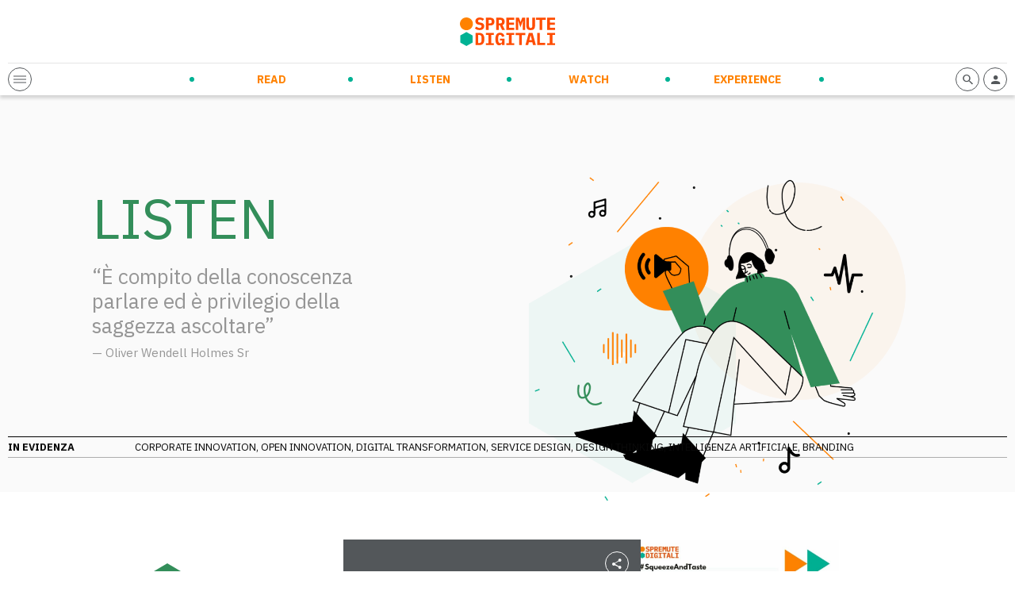

--- FILE ---
content_type: text/html; charset=UTF-8
request_url: https://spremutedigitali.com/listen/
body_size: 14313
content:
<!doctype html>
<html class="no-js" lang="it-IT">

<head>
	<meta charset="utf-8">
	<!-- Force IE to use the latest rendering engine available -->
	<meta http-equiv="X-UA-Compatible" content="IE=edge">
	<!-- Mobile Meta -->
	<meta name="viewport" content="width=device-width, initial-scale=1.0">

	<meta class="foundation-mq" name="foundation class" content="CSS">
	<meta name="theme-color" content="#FF4C00">

	<meta name='robots' content='index, follow, max-image-preview:large, max-snippet:-1, max-video-preview:-1' />

<!-- Google Tag Manager for WordPress by gtm4wp.com -->
<script data-cfasync="false" data-pagespeed-no-defer>
	var gtm4wp_datalayer_name = "dataLayer";
	var dataLayer = dataLayer || [];
</script>
<!-- End Google Tag Manager for WordPress by gtm4wp.com -->
	<!-- This site is optimized with the Yoast SEO plugin v21.5 - https://yoast.com/wordpress/plugins/seo/ -->
	<title>Spremute Digitali - Listen | Spremute Digitali</title>
	<meta name="description" content="Listen: la sezione di Spremute Digitali dove puoi ascoltare Daily Orange Squeeze podcast giornalieri, e succose Audiospremute. Buon ascolto." />
	<link rel="canonical" href="https://spremutedigitali.com/listen/" />
	<meta property="og:locale" content="it_IT" />
	<meta property="og:type" content="article" />
	<meta property="og:title" content="Spremute Digitali - Listen | Spremute Digitali" />
	<meta property="og:description" content="Listen: la sezione di Spremute Digitali dove puoi ascoltare Daily Orange Squeeze podcast giornalieri, e succose Audiospremute. Buon ascolto." />
	<meta property="og:url" content="https://spremutedigitali.com/listen/" />
	<meta property="og:site_name" content="Spremute Digitali" />
	<meta property="article:publisher" content="https://www.facebook.com/Spremutedigitali" />
	<meta property="article:modified_time" content="2021-12-09T15:45:30+00:00" />
	<meta property="og:image" content="https://spremutedigitali.com/wp-content/uploads/2021/04/2020_spremute-digitali_marchioversione-estesa_C.png" />
	<meta property="og:image:width" content="1147" />
	<meta property="og:image:height" content="352" />
	<meta property="og:image:type" content="image/png" />
	<meta name="twitter:card" content="summary_large_image" />
	<meta name="twitter:site" content="@spremute" />
	<script type="application/ld+json" class="yoast-schema-graph">{"@context":"https://schema.org","@graph":[{"@type":"WebPage","@id":"https://spremutedigitali.com/listen/","url":"https://spremutedigitali.com/listen/","name":"Spremute Digitali - Listen | Spremute Digitali","isPartOf":{"@id":"https://spremutedigitali.com/#website"},"datePublished":"2021-02-16T13:59:19+00:00","dateModified":"2021-12-09T15:45:30+00:00","description":"Listen: la sezione di Spremute Digitali dove puoi ascoltare Daily Orange Squeeze podcast giornalieri, e succose Audiospremute. Buon ascolto.","breadcrumb":{"@id":"https://spremutedigitali.com/listen/#breadcrumb"},"inLanguage":"it-IT","potentialAction":[{"@type":"ReadAction","target":["https://spremutedigitali.com/listen/"]}]},{"@type":"BreadcrumbList","@id":"https://spremutedigitali.com/listen/#breadcrumb","itemListElement":[{"@type":"ListItem","position":1,"name":"Home","item":"https://spremutedigitali.com/"},{"@type":"ListItem","position":2,"name":"Listen"}]},{"@type":"WebSite","@id":"https://spremutedigitali.com/#website","url":"https://spremutedigitali.com/","name":"Spremute Digitali","description":"Innovare per crescere","publisher":{"@id":"https://spremutedigitali.com/#organization"},"potentialAction":[{"@type":"SearchAction","target":{"@type":"EntryPoint","urlTemplate":"https://spremutedigitali.com/?s={search_term_string}"},"query-input":"required name=search_term_string"}],"inLanguage":"it-IT"},{"@type":"Organization","@id":"https://spremutedigitali.com/#organization","name":"Spremute Digitali","url":"https://spremutedigitali.com/","logo":{"@type":"ImageObject","inLanguage":"it-IT","@id":"https://spremutedigitali.com/#/schema/logo/image/","url":"https://spremutedigitali.com/wp-content/uploads/2021/04/2020_spremute-digitali_marchioversione-estesa_C.png","contentUrl":"https://spremutedigitali.com/wp-content/uploads/2021/04/2020_spremute-digitali_marchioversione-estesa_C.png","width":1147,"height":352,"caption":"Spremute Digitali"},"image":{"@id":"https://spremutedigitali.com/#/schema/logo/image/"},"sameAs":["https://www.facebook.com/Spremutedigitali","https://twitter.com/spremute","https://www.linkedin.com/company/spremute-digitali/"]}]}</script>
	<!-- / Yoast SEO plugin. -->


<link rel='dns-prefetch' href='//cdn.jsdelivr.net' />
<link rel='dns-prefetch' href='//cdnjs.cloudflare.com' />
<style id='wp-block-library-theme-inline-css' type='text/css'>
.wp-block-audio figcaption{color:#555;font-size:13px;text-align:center}.is-dark-theme .wp-block-audio figcaption{color:hsla(0,0%,100%,.65)}.wp-block-audio{margin:0 0 1em}.wp-block-code{border:1px solid #ccc;border-radius:4px;font-family:Menlo,Consolas,monaco,monospace;padding:.8em 1em}.wp-block-embed figcaption{color:#555;font-size:13px;text-align:center}.is-dark-theme .wp-block-embed figcaption{color:hsla(0,0%,100%,.65)}.wp-block-embed{margin:0 0 1em}.blocks-gallery-caption{color:#555;font-size:13px;text-align:center}.is-dark-theme .blocks-gallery-caption{color:hsla(0,0%,100%,.65)}.wp-block-image figcaption{color:#555;font-size:13px;text-align:center}.is-dark-theme .wp-block-image figcaption{color:hsla(0,0%,100%,.65)}.wp-block-image{margin:0 0 1em}.wp-block-pullquote{border-bottom:4px solid;border-top:4px solid;color:currentColor;margin-bottom:1.75em}.wp-block-pullquote cite,.wp-block-pullquote footer,.wp-block-pullquote__citation{color:currentColor;font-size:.8125em;font-style:normal;text-transform:uppercase}.wp-block-quote{border-left:.25em solid;margin:0 0 1.75em;padding-left:1em}.wp-block-quote cite,.wp-block-quote footer{color:currentColor;font-size:.8125em;font-style:normal;position:relative}.wp-block-quote.has-text-align-right{border-left:none;border-right:.25em solid;padding-left:0;padding-right:1em}.wp-block-quote.has-text-align-center{border:none;padding-left:0}.wp-block-quote.is-large,.wp-block-quote.is-style-large,.wp-block-quote.is-style-plain{border:none}.wp-block-search .wp-block-search__label{font-weight:700}.wp-block-search__button{border:1px solid #ccc;padding:.375em .625em}:where(.wp-block-group.has-background){padding:1.25em 2.375em}.wp-block-separator.has-css-opacity{opacity:.4}.wp-block-separator{border:none;border-bottom:2px solid;margin-left:auto;margin-right:auto}.wp-block-separator.has-alpha-channel-opacity{opacity:1}.wp-block-separator:not(.is-style-wide):not(.is-style-dots){width:100px}.wp-block-separator.has-background:not(.is-style-dots){border-bottom:none;height:1px}.wp-block-separator.has-background:not(.is-style-wide):not(.is-style-dots){height:2px}.wp-block-table{margin:0 0 1em}.wp-block-table td,.wp-block-table th{word-break:normal}.wp-block-table figcaption{color:#555;font-size:13px;text-align:center}.is-dark-theme .wp-block-table figcaption{color:hsla(0,0%,100%,.65)}.wp-block-video figcaption{color:#555;font-size:13px;text-align:center}.is-dark-theme .wp-block-video figcaption{color:hsla(0,0%,100%,.65)}.wp-block-video{margin:0 0 1em}.wp-block-template-part.has-background{margin-bottom:0;margin-top:0;padding:1.25em 2.375em}
</style>
<style id='global-styles-inline-css' type='text/css'>
body{--wp--preset--gradient--vivid-cyan-blue-to-vivid-purple: linear-gradient(135deg,rgba(6,147,227,1) 0%,rgb(155,81,224) 100%);--wp--preset--gradient--light-green-cyan-to-vivid-green-cyan: linear-gradient(135deg,rgb(122,220,180) 0%,rgb(0,208,130) 100%);--wp--preset--gradient--luminous-vivid-amber-to-luminous-vivid-orange: linear-gradient(135deg,rgba(252,185,0,1) 0%,rgba(255,105,0,1) 100%);--wp--preset--gradient--luminous-vivid-orange-to-vivid-red: linear-gradient(135deg,rgba(255,105,0,1) 0%,rgb(207,46,46) 100%);--wp--preset--gradient--very-light-gray-to-cyan-bluish-gray: linear-gradient(135deg,rgb(238,238,238) 0%,rgb(169,184,195) 100%);--wp--preset--gradient--cool-to-warm-spectrum: linear-gradient(135deg,rgb(74,234,220) 0%,rgb(151,120,209) 20%,rgb(207,42,186) 40%,rgb(238,44,130) 60%,rgb(251,105,98) 80%,rgb(254,248,76) 100%);--wp--preset--gradient--blush-light-purple: linear-gradient(135deg,rgb(255,206,236) 0%,rgb(152,150,240) 100%);--wp--preset--gradient--blush-bordeaux: linear-gradient(135deg,rgb(254,205,165) 0%,rgb(254,45,45) 50%,rgb(107,0,62) 100%);--wp--preset--gradient--luminous-dusk: linear-gradient(135deg,rgb(255,203,112) 0%,rgb(199,81,192) 50%,rgb(65,88,208) 100%);--wp--preset--gradient--pale-ocean: linear-gradient(135deg,rgb(255,245,203) 0%,rgb(182,227,212) 50%,rgb(51,167,181) 100%);--wp--preset--gradient--electric-grass: linear-gradient(135deg,rgb(202,248,128) 0%,rgb(113,206,126) 100%);--wp--preset--gradient--midnight: linear-gradient(135deg,rgb(2,3,129) 0%,rgb(40,116,252) 100%);--wp--preset--duotone--dark-grayscale: url('#wp-duotone-dark-grayscale');--wp--preset--duotone--grayscale: url('#wp-duotone-grayscale');--wp--preset--duotone--purple-yellow: url('#wp-duotone-purple-yellow');--wp--preset--duotone--blue-red: url('#wp-duotone-blue-red');--wp--preset--duotone--midnight: url('#wp-duotone-midnight');--wp--preset--duotone--magenta-yellow: url('#wp-duotone-magenta-yellow');--wp--preset--duotone--purple-green: url('#wp-duotone-purple-green');--wp--preset--duotone--blue-orange: url('#wp-duotone-blue-orange');--wp--preset--font-size--small: 13px;--wp--preset--font-size--medium: 20px;--wp--preset--font-size--large: 36px;--wp--preset--font-size--x-large: 42px;--wp--preset--spacing--20: 0.44rem;--wp--preset--spacing--30: 0.67rem;--wp--preset--spacing--40: 1rem;--wp--preset--spacing--50: 1.5rem;--wp--preset--spacing--60: 2.25rem;--wp--preset--spacing--70: 3.38rem;--wp--preset--spacing--80: 5.06rem;--wp--preset--shadow--natural: 6px 6px 9px rgba(0, 0, 0, 0.2);--wp--preset--shadow--deep: 12px 12px 50px rgba(0, 0, 0, 0.4);--wp--preset--shadow--sharp: 6px 6px 0px rgba(0, 0, 0, 0.2);--wp--preset--shadow--outlined: 6px 6px 0px -3px rgba(255, 255, 255, 1), 6px 6px rgba(0, 0, 0, 1);--wp--preset--shadow--crisp: 6px 6px 0px rgba(0, 0, 0, 1);}:where(.is-layout-flex){gap: 0.5em;}body .is-layout-flow > .alignleft{float: left;margin-inline-start: 0;margin-inline-end: 2em;}body .is-layout-flow > .alignright{float: right;margin-inline-start: 2em;margin-inline-end: 0;}body .is-layout-flow > .aligncenter{margin-left: auto !important;margin-right: auto !important;}body .is-layout-constrained > .alignleft{float: left;margin-inline-start: 0;margin-inline-end: 2em;}body .is-layout-constrained > .alignright{float: right;margin-inline-start: 2em;margin-inline-end: 0;}body .is-layout-constrained > .aligncenter{margin-left: auto !important;margin-right: auto !important;}body .is-layout-constrained > :where(:not(.alignleft):not(.alignright):not(.alignfull)){max-width: var(--wp--style--global--content-size);margin-left: auto !important;margin-right: auto !important;}body .is-layout-constrained > .alignwide{max-width: var(--wp--style--global--wide-size);}body .is-layout-flex{display: flex;}body .is-layout-flex{flex-wrap: wrap;align-items: center;}body .is-layout-flex > *{margin: 0;}:where(.wp-block-columns.is-layout-flex){gap: 2em;}.has-vivid-cyan-blue-to-vivid-purple-gradient-background{background: var(--wp--preset--gradient--vivid-cyan-blue-to-vivid-purple) !important;}.has-light-green-cyan-to-vivid-green-cyan-gradient-background{background: var(--wp--preset--gradient--light-green-cyan-to-vivid-green-cyan) !important;}.has-luminous-vivid-amber-to-luminous-vivid-orange-gradient-background{background: var(--wp--preset--gradient--luminous-vivid-amber-to-luminous-vivid-orange) !important;}.has-luminous-vivid-orange-to-vivid-red-gradient-background{background: var(--wp--preset--gradient--luminous-vivid-orange-to-vivid-red) !important;}.has-very-light-gray-to-cyan-bluish-gray-gradient-background{background: var(--wp--preset--gradient--very-light-gray-to-cyan-bluish-gray) !important;}.has-cool-to-warm-spectrum-gradient-background{background: var(--wp--preset--gradient--cool-to-warm-spectrum) !important;}.has-blush-light-purple-gradient-background{background: var(--wp--preset--gradient--blush-light-purple) !important;}.has-blush-bordeaux-gradient-background{background: var(--wp--preset--gradient--blush-bordeaux) !important;}.has-luminous-dusk-gradient-background{background: var(--wp--preset--gradient--luminous-dusk) !important;}.has-pale-ocean-gradient-background{background: var(--wp--preset--gradient--pale-ocean) !important;}.has-electric-grass-gradient-background{background: var(--wp--preset--gradient--electric-grass) !important;}.has-midnight-gradient-background{background: var(--wp--preset--gradient--midnight) !important;}.has-small-font-size{font-size: var(--wp--preset--font-size--small) !important;}.has-medium-font-size{font-size: var(--wp--preset--font-size--medium) !important;}.has-large-font-size{font-size: var(--wp--preset--font-size--large) !important;}.has-x-large-font-size{font-size: var(--wp--preset--font-size--x-large) !important;}
.wp-block-navigation a:where(:not(.wp-element-button)){color: inherit;}
:where(.wp-block-columns.is-layout-flex){gap: 2em;}
.wp-block-pullquote{font-size: 1.5em;line-height: 1.6;}
</style>
<link rel='stylesheet' id='wpo_min-header-0-css' href='https://spremutedigitali.com/wp-content/cache/wpo-minify/1699958698/assets/wpo-minify-header-e7f43ee3.min.css' type='text/css' media='all' />
<link rel='stylesheet' id='splide-css-css' href='https://cdn.jsdelivr.net/npm/@splidejs/splide@latest/dist/css/splide.min.css' type='text/css' media='all' />
<link rel='stylesheet' id='wpo_min-header-2-css' href='https://spremutedigitali.com/wp-content/cache/wpo-minify/1699958698/assets/wpo-minify-header-9c460e52.min.css' type='text/css' media='all' />
<script type='text/javascript' src='https://spremutedigitali.com/wp-includes/js/jquery/jquery.min.js' id='jquery-core-js'></script>
<script type='text/javascript' src='https://spremutedigitali.com/wp-includes/js/jquery/jquery-migrate.min.js' id='jquery-migrate-js'></script>
<link rel="https://api.w.org/" href="https://spremutedigitali.com/wp-json/" /><link rel="alternate" type="application/json" href="https://spremutedigitali.com/wp-json/wp/v2/pages/23" />		<!-- Custom Logo: hide header text -->
		<style id="custom-logo-css" type="text/css">
			.site-title, .site-description {
				position: absolute;
				clip: rect(1px, 1px, 1px, 1px);
			}
		</style>
		<link rel="alternate" type="application/json+oembed" href="https://spremutedigitali.com/wp-json/oembed/1.0/embed?url=https%3A%2F%2Fspremutedigitali.com%2Flisten%2F" />
<link rel="alternate" type="text/xml+oembed" href="https://spremutedigitali.com/wp-json/oembed/1.0/embed?url=https%3A%2F%2Fspremutedigitali.com%2Flisten%2F&#038;format=xml" />
<link type="text/css" rel="stylesheet" href="https://spremutedigitali.com/wp-content/plugins/category-specific-rss-feed-menu/wp_cat_rss_style.css" />

<!-- Google Tag Manager for WordPress by gtm4wp.com -->
<!-- GTM Container placement set to off -->
<script data-cfasync="false" data-pagespeed-no-defer type="text/javascript">
	var dataLayer_content = {"pageTitle":"Spremute Digitali - Listen | Spremute Digitali","postID":23};
	dataLayer.push( dataLayer_content );
</script>
<script>
	console.warn && console.warn("[GTM4WP] Google Tag Manager container code placement set to OFF !!!");
	console.warn && console.warn("[GTM4WP] Data layer codes are active but GTM container must be loaded using custom coding !!!");
</script>
<!-- End Google Tag Manager for WordPress by gtm4wp.com -->
	
	<!-- Google Tag Manager -->
<script>(function(w,d,s,l,i){w[l]=w[l]||[];w[l].push({'gtm.start':
new Date().getTime(),event:'gtm.js'});var f=d.getElementsByTagName(s)[0],
j=d.createElement(s),dl=l!='dataLayer'?'&l='+l:'';j.async=true;j.src=
'https://www.googletagmanager.com/gtm.js?id='+i+dl;f.parentNode.insertBefore(j,f);
})(window,document,'script','dataLayer','GTM-5ZC383G');</script>
<!-- End Google Tag Manager -->

<!-- Facebook Pixel Code -->
<script>
!function(f,b,e,v,n,t,s)
{if(f.fbq)return;n=f.fbq=function(){n.callMethod?
n.callMethod.apply(n,arguments):n.queue.push(arguments)};
if(!f._fbq)f._fbq=n;n.push=n;n.loaded=!0;n.version='2.0';
n.queue=[];t=b.createElement(e);t.async=!0;
t.src=v;s=b.getElementsByTagName(e)[0];
s.parentNode.insertBefore(t,s)}(window, document,'script',
'https://connect.facebook.net/en_US/fbevents.js');
fbq('init', '136881425077259');
fbq('track', 'PageView');
</script>
<!-- End Facebook Pixel Code -->
<meta name="facebook-domain-verification" content="tuhs1vfe9dvm7nh1notpuiej5bb4qf" />

<style>
.wp-embedded-content {max-width: 100% !important;}
@media print, screen and (max-width: 1023px) {
.header-bottom-sd-content-center {visibility: hidden;opacity: 0;position: absolute;width: 100%;left: 0;padding: 10px;}
  .open-header .header-bottom-sd-content-center {visibility: visible;opacity: 1;}
  .header-bottom-sd-icon-left, .header-bottom-sd-icon-right {position: relative;z-index: +1;}
.sd-blog-author {margin-bottom: 20px !important;}
.sd-post-preview-big-image {
    width: 100%;
}
.sd-post-preview-big-content {
    width: 100%;
}
}
</style>

	<link rel="preconnect" href="https://fonts.gstatic.com">
	<link href="https://fonts.googleapis.com/css2?family=IBM+Plex+Mono&family=IBM+Plex+Sans:ital,wght@0,400;0,700;1,400&family=IBM+Plex+Serif:ital,wght@0,400;0,700;1,400&display=swap" rel="stylesheet">
	<link rel="preconnect" href="https://cdn.flipboard.com">
	<link rel="preconnect" href="https://cdn.jsdelivr.net">
	<link rel="preconnect" href="https://cdnjs.cloudflare.com">
	<link rel="preconnect" href="https://connect.facebook.net">
	<link rel="preconnect" href="https://fonts.googleapis.com">
	<link rel="preconnect" href="https://fonts.gstatic.com">
	<link rel="preconnect" href="https://seedble.activehosted.com">
	<link rel="preconnect" href="https://www.google-analytics.com">
	<link rel="preconnect" href="https://www.googletagmanager.com">
<link rel="icon" href="https://spremutedigitali.com/wp-content/uploads/2021/03/cropped-favicon-32x32.png" sizes="32x32" />
<link rel="icon" href="https://spremutedigitali.com/wp-content/uploads/2021/03/cropped-favicon-192x192.png" sizes="192x192" />
<link rel="apple-touch-icon" href="https://spremutedigitali.com/wp-content/uploads/2021/03/cropped-favicon-180x180.png" />
<meta name="msapplication-TileImage" content="https://spremutedigitali.com/wp-content/uploads/2021/03/cropped-favicon-270x270.png" />
<noscript><style id="rocket-lazyload-nojs-css">.rll-youtube-player, [data-lazy-src]{display:none !important;}</style></noscript>
	<link rel="preload" href="/wp-content/themes/spremutedigitali/assets/styles/font/sd-icons.woff2" as="font" type="font/woff2" crossorigin>

</head>

<body class="page-template page-template-template-listen page-template-template-listen-php page page-id-23">
	<!-- Google Tag Manager (noscript) -->
	<noscript><iframe src="https://www.googletagmanager.com/ns.html?id=GTM-5ZC383G" height="0" width="0" style="display:none;visibility:hidden"></iframe></noscript>
	<!-- End Google Tag Manager (noscript) -->
		<header class="header" role="banner">
		<div class="row">
			<div class="column">
				<div class="header-top">
											<a href="https://spremutedigitali.com">
							<img src="data:image/svg+xml,%3Csvg%20xmlns='http://www.w3.org/2000/svg'%20viewBox='0%200%200%200'%3E%3C/svg%3E" alt="Spremute Digitali" data-lazy-src="https://spremutedigitali.com/wp-content/themes/spremutedigitali/assets/images/logo.svg"><noscript><img src="https://spremutedigitali.com/wp-content/themes/spremutedigitali/assets/images/logo.svg" alt="Spremute Digitali"></noscript>
						</a>
										<div class="header-adsense">
											</div>
					<div class="header-adsense-mobile">
											</div>
				</div>
				<div class="header-bottom">
					<div class="header-bottom-sd-icon-left">
						<span class="sd-icon sd-menu-opener">
							<div></div>
							<div></div>
							<div></div>
						</span>
					</div>
					<div class="header-bottom-sd-content-center">
						<ul id="menu-menu-principale" class="nav clearfix uppercase"><li id="menu-item-33" class="sd-menu-read menu-item menu-item-type-post_type menu-item-object-page menu-item-has-children menu-item-33"><a href="https://spremutedigitali.com/read/">Read</a>
<ul class="sub-menu">
	<li id="menu-item-88082" class="menu-item menu-item-type-taxonomy menu-item-object-category menu-item-88082"><a href="https://spremutedigitali.com/argomenti/startup-entrepreneurship/">Startup &amp; Entrepreneurship</a></li>
	<li id="menu-item-88076" class="menu-item menu-item-type-taxonomy menu-item-object-category menu-item-88076"><a href="https://spremutedigitali.com/argomenti/corporate-innovation/">Corporate Innovation</a></li>
	<li id="menu-item-88079" class="menu-item menu-item-type-taxonomy menu-item-object-category menu-item-88079"><a href="https://spremutedigitali.com/argomenti/new-ways-of-working/">New Ways of Working</a></li>
	<li id="menu-item-88077" class="menu-item menu-item-type-taxonomy menu-item-object-category menu-item-88077"><a href="https://spremutedigitali.com/argomenti/future-trends-tech/">Future Trends &amp; Tech</a></li>
	<li id="menu-item-88078" class="menu-item menu-item-type-taxonomy menu-item-object-category menu-item-88078"><a href="https://spremutedigitali.com/argomenti/marketing-communication/">Marketing &amp; Communication</a></li>
	<li id="menu-item-88081" class="menu-item menu-item-type-taxonomy menu-item-object-category menu-item-88081"><a href="https://spremutedigitali.com/argomenti/personal-empowerment/">Personal Empowerment</a></li>
	<li id="menu-item-88080" class="menu-item menu-item-type-taxonomy menu-item-object-category menu-item-88080"><a href="https://spremutedigitali.com/argomenti/news-press/">News and Press</a></li>
</ul>
</li>
<li id="menu-item-31" class="sd-menu-listen menu-item menu-item-type-post_type menu-item-object-page current-menu-item page_item page-item-23 current_page_item menu-item-has-children menu-item-31 current"><a href="https://spremutedigitali.com/listen/" aria-current="page">Listen</a>
<ul class="sub-menu">
	<li id="menu-item-89430" class="menu-item menu-item-type-taxonomy menu-item-object-categoria_listen menu-item-89430"><a href="https://spremutedigitali.com/show/daily-orange-squeeze/">Daily Orange Squeeze</a></li>
	<li id="menu-item-88083" class="menu-item menu-item-type-taxonomy menu-item-object-categoria_listen menu-item-88083"><a href="https://spremutedigitali.com/show/audiospremute/">Audiospremute</a></li>
</ul>
</li>
<li id="menu-item-32" class="sd-menu-watch menu-item menu-item-type-post_type menu-item-object-page menu-item-has-children menu-item-32"><a href="https://spremutedigitali.com/watch/">Watch</a>
<ul class="sub-menu">
	<li id="menu-item-88095" class="menu-item menu-item-type-taxonomy menu-item-object-categoria_watch menu-item-88095"><a href="https://spremutedigitali.com/categoria_watch/videospremute/">Videospremute</a></li>
</ul>
</li>
<li id="menu-item-30" class="sd-menu-experience menu-item menu-item-type-post_type menu-item-object-page menu-item-has-children menu-item-30"><a href="https://spremutedigitali.com/experience/">Experience</a>
<ul class="sub-menu">
	<li id="menu-item-88113" class="menu-item menu-item-type-post_type menu-item-object-page menu-item-88113"><a href="https://spremutedigitali.com/eventi-in-corso/">Eventi in corso</a></li>
	<li id="menu-item-88110" class="menu-item menu-item-type-post_type menu-item-object-page menu-item-88110"><a href="https://spremutedigitali.com/prossimi-eventi/">Prossimi eventi</a></li>
	<li id="menu-item-88112" class="menu-item menu-item-type-post_type menu-item-object-page menu-item-88112"><a href="https://spremutedigitali.com/eventi-passati/">Eventi passati</a></li>
	<li id="menu-item-88111" class="menu-item menu-item-type-post_type menu-item-object-page menu-item-88111"><a href="https://spremutedigitali.com/media-partnership/">Media partnership</a></li>
	<li id="menu-item-88114" class="menu-item menu-item-type-post_type menu-item-object-page menu-item-88114"><a href="https://spremutedigitali.com/calendario/">Calendario</a></li>
</ul>
</li>
</ul>						<div class="sd-secondary-menu">
							
							<div class="sd-social-menu">
								<a rel="nofollow" href="https://www.instagram.com/spremutedigitali/" target="_blank"><span class="sd-icon-social sd-icon-social-instagram"><i class="icon-instagram"></i></span></a><a rel="nofollow" href="https://www.youtube.com/c/SpremuteDigitali" target="_blank"><span class="sd-icon-social sd-icon-social-youtube"><i class="icon-youtube"></i></span></a><a rel="nofollow" href="https://twitter.com/spremute" target="_blank"><span class="sd-icon-social sd-icon-social-twitter"><i class="icon-twitter"></i></span></a><a rel="nofollow" href="https://www.facebook.com/Spremutedigitali" target="_blank"><span class="sd-icon-social sd-icon-social-facebook"><i class="icon-facebook"></i></span></a><a rel="nofollow" href="https://it.linkedin.com/company/spremute-digitali" target="_blank"><span class="sd-icon-social sd-icon-social-linkedin"><i class="icon-linkedin"></i></span></a>							</div>

						</div>
					</div>
					<div class="header-bottom-sd-icon-right">

												<a rel="nofollow" href="https://spremutedigitali.com/i-tuoi-contenuti/">
							<span class="sd-icon"><i class="icon-profile"></i></span>
						</a>
						<span class="sd-icon toggle-search-form"><i class="icon-search"></i></span>
					</div>
				</div>
			</div>
		</div>
	</header> <!-- end .header -->


	<div class="off-canvas-wrapper transition-fade" id="swup">
		<div class="off-canvas-content" data-off-canvas-content><div class="content">
	

			
<div class="full-row bg-grigio-chiarissimo padding-bottom-70">
	<div class="row padding3rem" data-equalizer>
        <div class="column large-1 small-2 float-right resp-md"><span class="txt grigio-chiarissimo">.</span></div>
        <div class="column medium-6 small-8 large-5 float-right" data-equalizer-watch>
                        <img src="data:image/svg+xml,%3Csvg%20xmlns='http://www.w3.org/2000/svg'%20viewBox='0%200%200%200'%3E%3C/svg%3E" data-lazy-src="https://spremutedigitali.com/wp-content/uploads/2021/03/spremute-digitiali-illustrazione-listen.png"><noscript><img src="https://spremutedigitali.com/wp-content/uploads/2021/03/spremute-digitiali-illustrazione-listen.png"></noscript>
	    </div>
        <div class="column large-1 small-2 float-right resp-md"><span class="txt grigio-chiarissimo">.</span></div>
		<div class="column medium-6 large-4 centra-verticale float-right" data-equalizer-watch>
            <div>
                <div class="padding3rem">
                    <h2 class="txt listen sans caps testo-piccolo"></h2>
                    <h1 class="txt listen sans caps titolo-grande margin-top-20">Listen</h1>
                    <p class="txt grigio sottotitolo margin-top-20">“È compito della conoscenza parlare ed è privilegio della saggezza ascoltare”</p>
                    <p class="txt grigio testo-medio margin-top-10">— Oliver Wendell Holmes Sr</p>
                </div>
            </div>
		</div>
	</div>
</div>

			<div class="full-row pos-relative margin-bottom-40">
				<div class="row">
					<div class="column sd-post-slider sd-hero-negative-margin">
						<div class="sd-post-slider-head">
							<p class="sd-post-slider-head-main-title txt bold testo-piccolo caps float-left">In evidenza</p>
							<p class="sd-post-slider-head-sec-title txt testo-piccolo caps float-left">Corporate Innovation, Open Innovation, Digital Transformation, Service Design, Design Thinking, intelligenza artificiale, Branding</p>
						</div>
																	</div>
				</div>
			</div>

			<div class="full-row pos-relative">
				<div class="row pt-20">
																					
								<a href="https://spremutedigitali.com/listen/matchplat-finanziamento-da-oltre-due-milioni-di-euro/">
    <div class="sd-listen-daily" data-equalizer>
        <div class="column large-2 large-offset-1 medium-4 end centra-verticale" data-equalizer-watch>
            <div>
                <div class="sd-listen-daily-img-hex">
                    <p class="txt center bianco testo-medio">31/10/2021</p>
                                        <p class="txt center bianco caps testo sd-listen-daily-img-hex-title">Daily Orange Squeeze</p>
                </div>
            </div>
        </div>
        <div class="column large-6 large-offset-1 medium-8 end" data-equalizer-watch>
            <div data-equalizer="daily-squeeze">
                <div data-bg="https://spremutedigitali.com/wp-content/uploads/2021/04/Daily-Orange-Squeeze-Podcast-1024x1024.jpg" class="sd-listen-daily-img rocket-lazyload" data-equalizer-watch="daily-squeeze" style=""></div>
                <div class="sd-listen-daily-content bg-grigio-scuro centra-verticale" data-equalizer-watch="daily-squeeze">
                    <div>
                        <h3 class="txt serif bold sottotitolo-piccolo bianco">Daily Orange Squeeze Episodio 204 – Matchplat finanziamento da 2,5 milioni di euro</h3>


                                                <p class="txt sans italic testo-medio bianco mt-10 line-height-16">Parliamo di una  società che offre servizi e analisi di mercato basati sull’Intelligenza Artificiale a supporto del m...</p>

                                                <div class="sd-post-preview-author">
                            <img src="data:image/svg+xml,%3Csvg%20xmlns='http://www.w3.org/2000/svg'%20viewBox='0%200%200%200'%3E%3C/svg%3E" class="sd-post-preview-author-img" alt="Redazione Spremute Digitali" data-lazy-src="https://spremutedigitali.com/wp-content/uploads/2021/04/Profilo-300x300.png"><noscript><img src="https://spremutedigitali.com/wp-content/uploads/2021/04/Profilo-300x300.png" class="sd-post-preview-author-img" alt="Redazione Spremute Digitali"></noscript>                            <p class="txt testo-piccolo"><span class="txt serif italic">di</span> <span class="txt sans bold caps">Redazione Spremute Digitali</span></p>
                        </div>

                        <div class="sd-post-preview-big-icons">
                            <span class="sd-icon" data-share="https://spremutedigitali.com/listen/matchplat-finanziamento-da-oltre-due-milioni-di-euro/"><i class="icon-share"></i></span>
                        </div>
                    </div>
                </div>
                <div class="clear"></div>
            </div>
        </div>
    </div>
</a>
																							</div>
			</div>


			<div class="full-row padding2rem mt-30 pos-relative bg-grigio-chiarissimo">
				<div class="row">
					<div class="column margin-top-0">
						<div class="sd-post-slider-head">
							<p class="txt bold sottotitolo-piccolo caps nero center">Le nostre audiospremute</p>
						</div>
					</div>
																		
							
<div class="column large-4 medium-6 small-12" data-equalizer>
    <a href="https://spremutedigitali.com/listen/cargostart-audiospremuta/">
        <div class="sd-post-preview sd-post-preview-listen sd-post-preview-listen-sided" data-equalizer-watch>
            <div class="sd-post-preview-content">
                <h3 class="txt serif bold testo-medio">Settore Cargo: quali gap possono colmare la digitalizzazione e le nuove tecnologie?</h3>
                <div class="sd-post-preview-author">
                    <img src="data:image/svg+xml,%3Csvg%20xmlns='http://www.w3.org/2000/svg'%20viewBox='0%200%200%200'%3E%3C/svg%3E" class="sd-post-preview-author-img" alt="Redazione Spremute Digitali" data-lazy-src="https://spremutedigitali.com/wp-content/uploads/2021/04/Profilo-300x300.png"><noscript><img src="https://spremutedigitali.com/wp-content/uploads/2021/04/Profilo-300x300.png" class="sd-post-preview-author-img" alt="Redazione Spremute Digitali"></noscript>                    <p class="txt testo-piccolo"><span class="txt serif italic">di</span> <span class="txt sans bold caps">Redazione Spremute Digitali</span></p>
                </div>
            </div>
            <div class="sd-post-preview-player-container">
                <div class="sd-post-preview-player">
                    <div class="pos-relative">
                        <p class="sd-post-preview-player-label txt sans bold caps testo-piccolo">Listen</p>
                        <div class="sd-post-preview-player-icon"></div>
                        <p class="sd-post-preview-player-time txt sans testo-piccolo">0:12:11</p>
                    </div>
                </div>
            </div>
        </div>
        <div data-bg="https://spremutedigitali.com/wp-content/uploads/2022/04/audiospremuta-cargostart-300x300.png" class="sd-post-preview-listen-sided-img bg-grigio-chiaro rocket-lazyload" data-equalizer-watch style=""></div>
    </a>
</div>
													
							
<div class="column large-4 medium-6 small-12" data-equalizer>
    <a href="https://spremutedigitali.com/listen/audiospremuta-founder-institute-italy/">
        <div class="sd-post-preview sd-post-preview-listen sd-post-preview-listen-sided" data-equalizer-watch>
            <div class="sd-post-preview-content">
                <h3 class="txt serif bold testo-medio">Scopriamo l’ecosistema startup con i co-direttori del Founder Institute Italy</h3>
                <div class="sd-post-preview-author">
                    <img src="data:image/svg+xml,%3Csvg%20xmlns='http://www.w3.org/2000/svg'%20viewBox='0%200%200%200'%3E%3C/svg%3E" class="sd-post-preview-author-img" alt="Redazione Spremute Digitali" data-lazy-src="https://spremutedigitali.com/wp-content/uploads/2021/04/Profilo-300x300.png"><noscript><img src="https://spremutedigitali.com/wp-content/uploads/2021/04/Profilo-300x300.png" class="sd-post-preview-author-img" alt="Redazione Spremute Digitali"></noscript>                    <p class="txt testo-piccolo"><span class="txt serif italic">di</span> <span class="txt sans bold caps">Redazione Spremute Digitali</span></p>
                </div>
            </div>
            <div class="sd-post-preview-player-container">
                <div class="sd-post-preview-player">
                    <div class="pos-relative">
                        <p class="sd-post-preview-player-label txt sans bold caps testo-piccolo">Listen</p>
                        <div class="sd-post-preview-player-icon"></div>
                        <p class="sd-post-preview-player-time txt sans testo-piccolo">0:27:08</p>
                    </div>
                </div>
            </div>
        </div>
        <div data-bg="https://spremutedigitali.com/wp-content/uploads/2022/04/rosbeh-zakikhani-francesco-fullone-300x300.png" class="sd-post-preview-listen-sided-img bg-grigio-chiaro rocket-lazyload" data-equalizer-watch style=""></div>
    </a>
</div>
													
							
<div class="column large-4 medium-6 small-12" data-equalizer>
    <a href="https://spremutedigitali.com/listen/starting-finance-audiospremuta/">
        <div class="sd-post-preview sd-post-preview-listen sd-post-preview-listen-sided" data-equalizer-watch>
            <div class="sd-post-preview-content">
                <h3 class="txt serif bold testo-medio">Starting Finance: la startup che rivoluziona l&#8217;educazione finanziara in Italia</h3>
                <div class="sd-post-preview-author">
                    <img src="data:image/svg+xml,%3Csvg%20xmlns='http://www.w3.org/2000/svg'%20viewBox='0%200%200%200'%3E%3C/svg%3E" class="sd-post-preview-author-img" alt="Redazione Spremute Digitali" data-lazy-src="https://spremutedigitali.com/wp-content/uploads/2021/04/Profilo-300x300.png"><noscript><img src="https://spremutedigitali.com/wp-content/uploads/2021/04/Profilo-300x300.png" class="sd-post-preview-author-img" alt="Redazione Spremute Digitali"></noscript>                    <p class="txt testo-piccolo"><span class="txt serif italic">di</span> <span class="txt sans bold caps">Redazione Spremute Digitali</span></p>
                </div>
            </div>
            <div class="sd-post-preview-player-container">
                <div class="sd-post-preview-player">
                    <div class="pos-relative">
                        <p class="sd-post-preview-player-label txt sans bold caps testo-piccolo">Listen</p>
                        <div class="sd-post-preview-player-icon"></div>
                        <p class="sd-post-preview-player-time txt sans testo-piccolo">0:31:11</p>
                    </div>
                </div>
            </div>
        </div>
        <div data-bg="https://spremutedigitali.com/wp-content/uploads/2021/09/Audiospremuta-Starting-Finance-300x300.png" class="sd-post-preview-listen-sided-img bg-grigio-chiaro rocket-lazyload" data-equalizer-watch style=""></div>
    </a>
</div>
																					<div class="column margin-top-20">
						<div class="txt center mt-20">
														<a href="https://spremutedigitali.com/show/audiospremute/">
								<div class="btn">Vedi altro</div>
							</a>
						</div>
					</div>
				</div>
			</div>



						<div class="full-row padding3rem">
				<div class="row">
					<div class="column sd-post-slider sd-post-slider-wide-small">
						<div class="sd-post-slider-head">
							<p class="txt bold testo-piccolo caps nero center">Altri podcast</p>
						</div>
						<div class="splide" data-splide='{"type":"loop","perPage":4,"gap":"10px", "breakpoints": {"1200": {"perPage": 3},"640": {"perPage": 1}}}'>
							<div class="splide__track">
								<ul class="splide__list">
										
									<li class="splide__slide">
    <a href="https://spremutedigitali.com/listen/software-republique-la-corsa-alla-mobilita-sostenibile/">
        <div class="sd-post-preview sd-post-preview-wide-small sd-listen-preview-wide-small">
            <div data-bg="https://spremutedigitali.com/wp-content/uploads/2021/04/Daily-Orange-Squeeze-Podcast-300x300.jpg" class="sd-post-preview-img rocket-lazyload" style="">
            </div>
            <div class="sd-post-preview-txt">
                <div>
                    <h3 class="txt serif bold testo-medio margin-bottom-10">Daily Orange Squeeze Episodio 203 – Software République la corsa alla mobilità sostenibile</h3>
                    <p class="txt sans testo-piccolo">Il progetto nasce nell’aprile di quest’anno e  coinvolge Renault con Atos, Dassault Systèmes, Orange, STMicroelectron...</p>
                </div>
            </div>
            <div class="sd-post-preview-player-icon"></div>
        </div>
    </a>
</li>										
									<li class="splide__slide">
    <a href="https://spremutedigitali.com/listen/google-investimenti-in-africa/">
        <div class="sd-post-preview sd-post-preview-wide-small sd-listen-preview-wide-small">
            <div data-bg="https://spremutedigitali.com/wp-content/uploads/2021/04/Daily-Orange-Squeeze-Podcast-300x300.jpg" class="sd-post-preview-img rocket-lazyload" style="">
            </div>
            <div class="sd-post-preview-txt">
                <div>
                    <h3 class="txt serif bold testo-medio margin-bottom-10">Daily Orange Squeeze Episodio 202 – Google investimenti in Africa</h3>
                    <p class="txt sans testo-piccolo">Google ha deciso di investire 1 miliardo di dollari nel continente nel tentativo di offrire a più persone l'accesso a...</p>
                </div>
            </div>
            <div class="sd-post-preview-player-icon"></div>
        </div>
    </a>
</li>										
									<li class="splide__slide">
    <a href="https://spremutedigitali.com/listen/201-imprenditoria-femminile/">
        <div class="sd-post-preview sd-post-preview-wide-small sd-listen-preview-wide-small">
            <div data-bg="https://spremutedigitali.com/wp-content/uploads/2021/04/Daily-Orange-Squeeze-Podcast-300x300.jpg" class="sd-post-preview-img rocket-lazyload" style="">
            </div>
            <div class="sd-post-preview-txt">
                <div>
                    <h3 class="txt serif bold testo-medio margin-bottom-10">Daily Orange Squeeze Episodio 201 –  Imprenditoria femminile</h3>
                    <p class="txt sans testo-piccolo">Nasce il Fondo Impresa Donna, che ha lo scopo di rafforzare e sostenere gli investimenti legati all’imprenditoria fem...</p>
                </div>
            </div>
            <div class="sd-post-preview-player-icon"></div>
        </div>
    </a>
</li>										
									<li class="splide__slide">
    <a href="https://spremutedigitali.com/listen/bank-jago-gli-investimenti-nel-progetto-indonesiano/">
        <div class="sd-post-preview sd-post-preview-wide-small sd-listen-preview-wide-small">
            <div data-bg="https://spremutedigitali.com/wp-content/uploads/2021/04/Daily-Orange-Squeeze-Podcast-300x300.jpg" class="sd-post-preview-img rocket-lazyload" style="">
            </div>
            <div class="sd-post-preview-txt">
                <div>
                    <h3 class="txt serif bold testo-medio margin-bottom-10">Daily Orange Squeeze Episodio 200 – Bank Jago gli investimenti nel progetto indonesiano</h3>
                    <p class="txt sans testo-piccolo">La società di venture capital statunitense Ribbit Capital, partner di soluzioni fintech di Walmart; ha acquistato una...</p>
                </div>
            </div>
            <div class="sd-post-preview-player-icon"></div>
        </div>
    </a>
</li>										
									<li class="splide__slide">
    <a href="https://spremutedigitali.com/listen/alibaba-e-deloitte-insieme-a-sostegno-delle-pmi-italiane/">
        <div class="sd-post-preview sd-post-preview-wide-small sd-listen-preview-wide-small">
            <div data-bg="https://spremutedigitali.com/wp-content/uploads/2021/04/Daily-Orange-Squeeze-Podcast-300x300.jpg" class="sd-post-preview-img rocket-lazyload" style="">
            </div>
            <div class="sd-post-preview-txt">
                <div>
                    <h3 class="txt serif bold testo-medio margin-bottom-10">Daily Orange Squeeze Episodio 199 – Alibaba e Deloitte insieme a sostegno delle PMI italiane</h3>
                    <p class="txt sans testo-piccolo">L’idea alla base del progetto è di fornire ai piccoli e medi imprenditori nostrani l’accesso alla piattaforma di e-co...</p>
                </div>
            </div>
            <div class="sd-post-preview-player-icon"></div>
        </div>
    </a>
</li>										
									<li class="splide__slide">
    <a href="https://spremutedigitali.com/listen/corsa-alle-tecnologie-quantistiche/">
        <div class="sd-post-preview sd-post-preview-wide-small sd-listen-preview-wide-small">
            <div data-bg="https://spremutedigitali.com/wp-content/uploads/2021/04/Daily-Orange-Squeeze-Podcast-300x300.jpg" class="sd-post-preview-img rocket-lazyload" style="">
            </div>
            <div class="sd-post-preview-txt">
                <div>
                    <h3 class="txt serif bold testo-medio margin-bottom-10">Daily Orange Squeeze Episodio198 – Corsa alle tecnologie quantistiche</h3>
                    <p class="txt sans testo-piccolo">Amazon, Google e Microsoft Corp dovrebbero partecipare a una conferenza dell'amministrazione Biden incentrata sulle n...</p>
                </div>
            </div>
            <div class="sd-post-preview-player-icon"></div>
        </div>
    </a>
</li>										
									<li class="splide__slide">
    <a href="https://spremutedigitali.com/listen/software-per-robot-il-futuro-della-robotica-riparte-dallintelligenza-artificiale/">
        <div class="sd-post-preview sd-post-preview-wide-small sd-listen-preview-wide-small">
            <div data-bg="https://spremutedigitali.com/wp-content/uploads/2021/04/Daily-Orange-Squeeze-Podcast-300x300.jpg" class="sd-post-preview-img rocket-lazyload" style="">
            </div>
            <div class="sd-post-preview-txt">
                <div>
                    <h3 class="txt serif bold testo-medio margin-bottom-10">Daily Orange Squeeze Episodio 197 – Software per robot, il futuro della robotica riparte dall’intelligenza artificiale</h3>
                    <p class="txt sans testo-piccolo">Dalla creazione del primo robot, il software degli androidi si è enormemente evoluto e ora è orientato allo sviluppo ...</p>
                </div>
            </div>
            <div class="sd-post-preview-player-icon"></div>
        </div>
    </a>
</li>										
									<li class="splide__slide">
    <a href="https://spremutedigitali.com/listen/startup-studio-cosa-sono-e-come-funzionano/">
        <div class="sd-post-preview sd-post-preview-wide-small sd-listen-preview-wide-small">
            <div class="sd-post-preview-img" style="background-image:url();">
            </div>
            <div class="sd-post-preview-txt">
                <div>
                    <h3 class="txt serif bold testo-medio margin-bottom-10">Daily Orange Squeeze Episodio196 &#8211; Startup studio, cosa sono e come funzionano?</h3>
                    <p class="txt sans testo-piccolo">Negli ultimi anni gli startup studio stanno diventando sempre più frequenti anche nel nostro paese. <br />
<br />
O...</p>
                </div>
            </div>
            <div class="sd-post-preview-player-icon"></div>
        </div>
    </a>
</li>																</ul>
							</div>
						</div>
					</div>
				</div>
			</div>
						


			<div data-bg="https://spremutedigitali.com/wp-content/themes/spremutedigitali/assets/images/spremute-digitali-bg-orange.jpg" class="full-row bg-grigio-chiaro bg-cover padding3rem rocket-lazyload" style="">
				<div class="row sd-social-banner">
					<div class="column large-6">
						<p class="txt caps sottotitolo margin-top-10">Puoi ascoltarci su</p>
					</div>
					<div class="column large-6 icons-float icons-float-large">
						<a rel="nofollow" href="https://open.spotify.com/show/0Iz48xDNM4gpPKIJHjJMbV" target="_blank"><span class="sd-icon-social sd-icon-social-spotify"><i class="icon-spotify"></i></span></a><a rel="nofollow" href="https://www.google.com/podcasts?feed=aHR0cHM6Ly9hbmNob3IuZm0vcy81NjFkYTQ2MC9wb2RjYXN0L3Jzcw==" target="_blank"><span class="sd-icon-social sd-icon-social-googlepodcasts"><i class="icon-googlepodcasts"></i></span></a>					</div>
				</div>
			</div>




						<div class="full-row padding3rem padding-bottom-0">
				<div class="row">
					<div class="column margin-top-0">
						<div class="sd-post-slider-head">
							<p class="txt bold sottotitolo-piccolo caps nero center">Autore del mese</p>
						</div>
						<div class="sd-listen-autore-mese" data-equalizer="autoremesecont">
							<div class="sd-listen-autore-mese-autore centra-verticale" data-equalizer-watch="autoremesecont">
								<div>
									<p class="txt bold center testo-medio nero caps">Redazione Spremute Digitali</p>
									<img src="data:image/svg+xml,%3Csvg%20xmlns='http://www.w3.org/2000/svg'%20viewBox='0%200%200%200'%3E%3C/svg%3E" data-lazy-src="https://spremutedigitali.com/wp-content/uploads/2021/04/Profilo-300x300.png"><noscript><img src="https://spremutedigitali.com/wp-content/uploads/2021/04/Profilo-300x300.png"></noscript>										<div class="clear"></div>
									<a href="https://spremutedigitali.com/author/redazione-spremute-digitali/">
										<div class="btn mt-20">Vedi altro</div>
									</a>
								</div>
							</div>
							<div class="sd-listen-autore-mese-cont" data-equalizer-watch="autoremesecont">

								<div class="row" data-equalizer>
																	
										
<div class="column large-6 medium-6 medium-offset-0 small-10 small-offset-1 end mb-20 mt-20">
    <a href="https://spremutedigitali.com/listen/cargostart-audiospremuta/">
        <div class="sd-post-preview sd-post-preview-medium sd-post-preview-listen sd-post-preview-abs-bookmark">
            <div data-bg="https://spremutedigitali.com/wp-content/uploads/2022/04/audiospremuta-cargostart-300x300.png" class="sd-post-preview-img bg-overlay bg-overlay-gradient rocket-lazyload" style="">
                <div class="sd-label bg-listen">Audiospremute</div>
                <span class="sd-icon" data-bookmark="99029"><i class="icon-bookmark"></i></span>
            </div>
            <div class="sd-post-preview-txt" data-equalizer-watch>
                                <h3 class="txt serif bold testo-medio">Settore Cargo: quali gap possono colmare la digitalizzazione e le nuove tecnologie?</h3>


                <div class="sd-post-preview-player-container">
                    <div class="sd-post-preview-player">
                        <div class="pos-relative">
                            <p class="sd-post-preview-player-label txt sans bold caps testo-piccolo">Listen</p>
                            <div class="sd-post-preview-player-icon"></div>
                            <p class="sd-post-preview-player-time txt sans testo-piccolo">0:12:11</p>
                        </div>
                    </div>
                </div>
            </div>

        </div>
    </a>
</div>
									
										
<div class="column large-6 medium-6 medium-offset-0 small-10 small-offset-1 end mb-20 mt-20">
    <a href="https://spremutedigitali.com/listen/audiospremuta-founder-institute-italy/">
        <div class="sd-post-preview sd-post-preview-medium sd-post-preview-listen sd-post-preview-abs-bookmark">
            <div data-bg="https://spremutedigitali.com/wp-content/uploads/2022/04/rosbeh-zakikhani-francesco-fullone-300x300.png" class="sd-post-preview-img bg-overlay bg-overlay-gradient rocket-lazyload" style="">
                <div class="sd-label bg-listen">Audiospremute</div>
                <span class="sd-icon" data-bookmark="99026"><i class="icon-bookmark"></i></span>
            </div>
            <div class="sd-post-preview-txt" data-equalizer-watch>
                                <h3 class="txt serif bold testo-medio">Scopriamo l’ecosistema startup con i co-direttori del Founder Institute Italy</h3>


                <div class="sd-post-preview-player-container">
                    <div class="sd-post-preview-player">
                        <div class="pos-relative">
                            <p class="sd-post-preview-player-label txt sans bold caps testo-piccolo">Listen</p>
                            <div class="sd-post-preview-player-icon"></div>
                            <p class="sd-post-preview-player-time txt sans testo-piccolo">0:27:08</p>
                        </div>
                    </div>
                </div>
            </div>

        </div>
    </a>
</div>
																																	</div>

							</div>
							<div class="clear"></div>
						</div>
					</div>
				</div>
			</div>
			




			
				<div class="full-row padding3rem">
					<div class="row" data-equalizer>
						<div class="column margin-top-20">
							<div class="sd-post-slider-head">
								<p class="txt bold sottotitolo-piccolo caps nero center">I nostri autori</p>
							</div>
						</div>
						<div class="column margin-top-20">
							<div class="splide sd-authors-preview" data-splide='{"type":"slide","perPage":6,"gap":"10px", "breakpoints": {"1200": {"perPage": 4},"640": {"perPage": 2}}}'>
								<div class="splide__track">
									<ul class="splide__list">
																					
<li class="splide__slide">
    <a href="https://spremutedigitali.com/author/redazione-spremute-digitali/">
        <div class="sd-author-preview">
            <div class="sd-author-preview-content">

                                    <img src="data:image/svg+xml,%3Csvg%20xmlns='http://www.w3.org/2000/svg'%20viewBox='0%200%200%200'%3E%3C/svg%3E" class="sd-author-preview-img" data-lazy-src="https://spremutedigitali.com/wp-content/uploads/2021/04/Profilo-300x300.png"><noscript><img src="https://spremutedigitali.com/wp-content/uploads/2021/04/Profilo-300x300.png" class="sd-author-preview-img"></noscript>
                
                <p class="txt testo-medio"><span class="txt sans bold caps">Redazione Spremute Digitali</span></p>
                                                    <p class="txt sans testo-piccolo mt-10 italic">Redazione</p>
                            </div>
        </div>
    </a>
</li>																					
<li class="splide__slide">
    <a href="https://spremutedigitali.com/author/mirco-calvano/">
        <div class="sd-author-preview">
            <div class="sd-author-preview-content">

                                    <div class="sd-author-preview-img-ph"></div>
                
                <p class="txt testo-medio"><span class="txt sans bold caps">Mirco Calvano</span></p>
                                                    <p class="txt sans testo-piccolo mt-10 italic">Contributor</p>
                            </div>
        </div>
    </a>
</li>																			</ul>
								</div>
							</div>
														<div class="txt center mt-20">
								<a href="https://spremutedigitali.com/i-nostri-autori/">
									<div class="btn">Vedi tutti</div>
								</a>
							</div>
						</div>
					</div>
				</div>
			


						<div class="full-row padding3rem">
				<div class="row">
					<div class="column margin-top-0">
						<div class="sd-post-slider-head">
							<p class="txt bold sottotitolo-piccolo caps nero center">Topic explorer</p>
						</div>
					</div>
				</div>


				<div class="row">
					<div class="column margin-top-0">
													<div class="column large-6">
								<div class="sd-topic-explorer mb-20">
									<h3 class="txt center testo caps margin-bottom-20">Smart working</h3>
																			<div class="row">
																					
<div class="column large-6 medium-6 small-12 mb-10">
    <a href="https://spremutedigitali.com/listen/smart-working/">
        <div class="sd-post-preview sd-post-preview-medium sd-post-preview-medium-listen sd-post-preview-abs-bookmark">
            <div data-bg="https://spremutedigitali.com/wp-content/uploads/2021/04/Daily-Orange-Squeeze-Podcast-300x300.jpg" class="sd-post-preview-img bg-overlay bg-overlay-gradient rocket-lazyload" style="">
                <div class="sd-label bg-listen">Daily Orange Squeeze</div>
                <span class="sd-icon" data-bookmark="92305"><i class="icon-bookmark"></i></span>
            </div>
            <div class="sd-post-preview-txt" data-equalizer-watch>
                                <h3 class="txt serif bold testo-medio">Daily Orange Squeeze Episodio 65 &#8211; Ufficio e Smart Working</h3>

                                <div class="sd-post-preview-author">
                    <img src="data:image/svg+xml,%3Csvg%20xmlns='http://www.w3.org/2000/svg'%20viewBox='0%200%200%200'%3E%3C/svg%3E" class="sd-post-preview-author-img" alt="Redazione Spremute Digitali" data-lazy-src="https://spremutedigitali.com/wp-content/uploads/2021/04/Profilo-300x300.png"><noscript><img src="https://spremutedigitali.com/wp-content/uploads/2021/04/Profilo-300x300.png" class="sd-post-preview-author-img" alt="Redazione Spremute Digitali"></noscript>                    <p class="txt testo-piccolo"><span class="txt serif italic">di</span> <span class="txt sans bold caps">Redazione Spremute Digitali</span></p>
                </div>

                                <p class="txt sans testo-piccolo mt-10 line-height-16"></p>

            </div>
        </div>
    </a>
</div>																					
<div class="column large-6 medium-6 small-12 mb-10">
    <a href="https://spremutedigitali.com/listen/go-to-live-spremute/">
        <div class="sd-post-preview sd-post-preview-medium sd-post-preview-medium-listen sd-post-preview-abs-bookmark">
            <div data-bg="https://spremutedigitali.com/wp-content/uploads/2021/04/Audiospremute-Live-Party-300x300.jpg" class="sd-post-preview-img bg-overlay bg-overlay-gradient rocket-lazyload" style="">
                <div class="sd-label bg-listen">Audiospremute</div>
                <span class="sd-icon" data-bookmark="89355"><i class="icon-bookmark"></i></span>
            </div>
            <div class="sd-post-preview-txt" data-equalizer-watch>
                                <h3 class="txt serif bold testo-medio">Go To | Live Party in Video Spremuta. Ospiti: i Contributors</h3>

                                <div class="sd-post-preview-author">
                    <img src="data:image/svg+xml,%3Csvg%20xmlns='http://www.w3.org/2000/svg'%20viewBox='0%200%200%200'%3E%3C/svg%3E" class="sd-post-preview-author-img" alt="Redazione Spremute Digitali" data-lazy-src="https://spremutedigitali.com/wp-content/uploads/2021/04/Profilo-300x300.png"><noscript><img src="https://spremutedigitali.com/wp-content/uploads/2021/04/Profilo-300x300.png" class="sd-post-preview-author-img" alt="Redazione Spremute Digitali"></noscript>                    <p class="txt testo-piccolo"><span class="txt serif italic">di</span> <span class="txt sans bold caps">Redazione Spremute Digitali</span></p>
                </div>

                                <p class="txt sans testo-piccolo mt-10 line-height-16"></p>

            </div>
        </div>
    </a>
</div>																				</div>
																										</div>
							</div>
													<div class="column large-6">
								<div class="sd-topic-explorer mb-20">
									<h3 class="txt center testo caps margin-bottom-20">Seo</h3>
																			<div class="row">
																					
<div class="column large-6 medium-6 small-12 mb-10">
    <a href="https://spremutedigitali.com/listen/core-web-vitals/">
        <div class="sd-post-preview sd-post-preview-medium sd-post-preview-medium-listen sd-post-preview-abs-bookmark">
            <div data-bg="https://spremutedigitali.com/wp-content/uploads/2021/05/Marco-Maltraversi-300x300.png" class="sd-post-preview-img bg-overlay bg-overlay-gradient rocket-lazyload" style="">
                <div class="sd-label bg-listen">Audiospremute</div>
                <span class="sd-icon" data-bookmark="91476"><i class="icon-bookmark"></i></span>
            </div>
            <div class="sd-post-preview-txt" data-equalizer-watch>
                                <h3 class="txt serif bold testo-medio">Parliamo di Digital Marketing e SEO. Ospite Marco Maltraversi</h3>

                                <div class="sd-post-preview-author">
                    <img src="data:image/svg+xml,%3Csvg%20xmlns='http://www.w3.org/2000/svg'%20viewBox='0%200%200%200'%3E%3C/svg%3E" class="sd-post-preview-author-img" alt="Redazione Spremute Digitali" data-lazy-src="https://spremutedigitali.com/wp-content/uploads/2021/04/Profilo-300x300.png"><noscript><img src="https://spremutedigitali.com/wp-content/uploads/2021/04/Profilo-300x300.png" class="sd-post-preview-author-img" alt="Redazione Spremute Digitali"></noscript>                    <p class="txt testo-piccolo"><span class="txt serif italic">di</span> <span class="txt sans bold caps">Redazione Spremute Digitali</span></p>
                </div>

                                <p class="txt sans testo-piccolo mt-10 line-height-16"></p>

            </div>
        </div>
    </a>
</div>																					
<div class="column large-6 medium-6 small-12 mb-10">
    <a href="https://spremutedigitali.com/listen/unoverview-sul-mondo-google-tra-ads-update-e-seo-ospite-fabio-antichi/">
        <div class="sd-post-preview sd-post-preview-medium sd-post-preview-medium-listen sd-post-preview-abs-bookmark">
            <div data-bg="https://spremutedigitali.com/wp-content/uploads/2021/02/Fabio-Antichi-audiospremuta-sito-300x300.jpg" class="sd-post-preview-img bg-overlay bg-overlay-gradient rocket-lazyload" style="">
                <div class="sd-label bg-listen">Audiospremute</div>
                <span class="sd-icon" data-bookmark="89280"><i class="icon-bookmark"></i></span>
            </div>
            <div class="sd-post-preview-txt" data-equalizer-watch>
                                <h3 class="txt serif bold testo-medio">Un&#8217;overview sul mondo Google tra Ads, Update e SEO. Ospite: Fabio Antichi</h3>

                                <div class="sd-post-preview-author">
                    <img src="data:image/svg+xml,%3Csvg%20xmlns='http://www.w3.org/2000/svg'%20viewBox='0%200%200%200'%3E%3C/svg%3E" class="sd-post-preview-author-img" alt="Redazione Spremute Digitali" data-lazy-src="https://spremutedigitali.com/wp-content/uploads/2021/04/Profilo-300x300.png"><noscript><img src="https://spremutedigitali.com/wp-content/uploads/2021/04/Profilo-300x300.png" class="sd-post-preview-author-img" alt="Redazione Spremute Digitali"></noscript>                    <p class="txt testo-piccolo"><span class="txt serif italic">di</span> <span class="txt sans bold caps">Redazione Spremute Digitali</span></p>
                </div>

                                <p class="txt sans testo-piccolo mt-10 line-height-16"></p>

            </div>
        </div>
    </a>
</div>																				</div>
																										</div>
							</div>
													<div class="column large-6">
								<div class="sd-topic-explorer mb-20">
									<h3 class="txt center testo caps margin-bottom-20">Evidenza</h3>
																			<div class="row">
																					
<div class="column large-6 medium-6 small-12 mb-10">
    <a href="https://spremutedigitali.com/listen/gamification/">
        <div class="sd-post-preview sd-post-preview-medium sd-post-preview-medium-listen sd-post-preview-abs-bookmark">
            <div data-bg="https://spremutedigitali.com/wp-content/uploads/2021/04/Daily-Orange-Squeeze-Podcast-300x300.jpg" class="sd-post-preview-img bg-overlay bg-overlay-gradient rocket-lazyload" style="">
                <div class="sd-label bg-listen">Daily Orange Squeeze</div>
                <span class="sd-icon" data-bookmark="90074"><i class="icon-bookmark"></i></span>
            </div>
            <div class="sd-post-preview-txt" data-equalizer-watch>
                                <h3 class="txt serif bold testo-medio">Daily Orange Squeeze Episodio 23 – Gamification</h3>

                                <div class="sd-post-preview-author">
                    <img src="data:image/svg+xml,%3Csvg%20xmlns='http://www.w3.org/2000/svg'%20viewBox='0%200%200%200'%3E%3C/svg%3E" class="sd-post-preview-author-img" alt="Redazione Spremute Digitali" data-lazy-src="https://spremutedigitali.com/wp-content/uploads/2021/04/Profilo-300x300.png"><noscript><img src="https://spremutedigitali.com/wp-content/uploads/2021/04/Profilo-300x300.png" class="sd-post-preview-author-img" alt="Redazione Spremute Digitali"></noscript>                    <p class="txt testo-piccolo"><span class="txt serif italic">di</span> <span class="txt sans bold caps">Redazione Spremute Digitali</span></p>
                </div>

                                <p class="txt sans testo-piccolo mt-10 line-height-16"></p>

            </div>
        </div>
    </a>
</div>																					
<div class="column large-6 medium-6 small-12 mb-10">
    <a href="https://spremutedigitali.com/listen/amazon-gamification/">
        <div class="sd-post-preview sd-post-preview-medium sd-post-preview-medium-listen sd-post-preview-abs-bookmark">
            <div data-bg="https://spremutedigitali.com/wp-content/uploads/2021/04/Daily-Orange-Squeeze-Podcast-300x300.jpg" class="sd-post-preview-img bg-overlay bg-overlay-gradient rocket-lazyload" style="">
                <div class="sd-label bg-listen">Daily Orange Squeeze</div>
                <span class="sd-icon" data-bookmark="89444"><i class="icon-bookmark"></i></span>
            </div>
            <div class="sd-post-preview-txt" data-equalizer-watch>
                                <h3 class="txt serif bold testo-medio">Daily Orange Squeeze Episodio 11 – Amazon Gamification</h3>

                                <div class="sd-post-preview-author">
                    <img src="data:image/svg+xml,%3Csvg%20xmlns='http://www.w3.org/2000/svg'%20viewBox='0%200%200%200'%3E%3C/svg%3E" class="sd-post-preview-author-img" alt="Redazione Spremute Digitali" data-lazy-src="https://spremutedigitali.com/wp-content/uploads/2021/04/Profilo-300x300.png"><noscript><img src="https://spremutedigitali.com/wp-content/uploads/2021/04/Profilo-300x300.png" class="sd-post-preview-author-img" alt="Redazione Spremute Digitali"></noscript>                    <p class="txt testo-piccolo"><span class="txt serif italic">di</span> <span class="txt sans bold caps">Redazione Spremute Digitali</span></p>
                </div>

                                <p class="txt sans testo-piccolo mt-10 line-height-16"></p>

            </div>
        </div>
    </a>
</div>																				</div>
																										</div>
							</div>
											</div>
				</div>
			</div>
			






	</div> <!-- end #content -->
<div data-bg="https://spremutedigitali.com/wp-content/themes/spremutedigitali/assets/images/spremute-digitali-orange-bg-low.jpg" id="newsletter" class="full-row padding-top-50 bg-cover rocket-lazyload" style="">
    <div class="row sd-box-newsletter">
        <div class=" column large-4">
            <div class="txt bold testo caps nero mt-20" style="margin-bottom: 40px">Contatti</div>
            <div class="mt-20 mb-20">
                <p class="mt-20 mb-20 pr-20" style="font-size: 15px; padding-right: 25%; text-align: justify;"> 
                SpremuteDigitali.com è un marchio proprietario di Seedble S.r.l. Seedble è una PMI innovativa parte del gruppo Symphonie Prime. Dal 2014 disegniamo e creiamo organizzazioni future-proof in grado di innovare, evolversi e adattarsi a tutti gli scenari socio-economici.
                </p>
                <p><div class="bold">SEDE LEGALE E OPERATIVA:</div></p>
                <div class="mt-10 mb-10">
                <p><span class="fas fa-map-marker-alt" style="margin-right: 10px;"></span>Via Prisciano, 72 - 00136 Roma (RM)</p>
                </div>
            </div>
            <div class="mt-30 mb-20">
                <p><div class="bold">ALTRE SEDI:</div></p>
                <div class="mt-10 mb-10">
                <p><span class="fas fa-map-marker-alt" style="margin-right: 10px;"></span>Via Canova 15, 6900 Lugano (CH)</p>
                </div>
            </div>

            <div style="margin-top: 40px">
                <a rel="nofollow" href="https://www.instagram.com/spremutedigitali/" target="_blank"><span class="sd-icon-social sd-icon-social-instagram"><i class="icon-instagram"></i></span></a><a rel="nofollow" href="https://www.youtube.com/c/SpremuteDigitali" target="_blank"><span class="sd-icon-social sd-icon-social-youtube"><i class="icon-youtube"></i></span></a><a rel="nofollow" href="https://twitter.com/spremute" target="_blank"><span class="sd-icon-social sd-icon-social-twitter"><i class="icon-twitter"></i></span></a><a rel="nofollow" href="https://www.facebook.com/Spremutedigitali" target="_blank"><span class="sd-icon-social sd-icon-social-facebook"><i class="icon-facebook"></i></span></a><a rel="nofollow" href="https://it.linkedin.com/company/spremute-digitali" target="_blank"><span class="sd-icon-social sd-icon-social-linkedin"><i class="icon-linkedin"></i></span></a>
            </div>
        </div>
        <div class="column large-2">
            <div class="txt bold testo caps nero mt-20 mb-20">Azienda</div>
            <div class="mt-20 mb-20">
                <ul class="footer_ul"><li id="menu-item-99195" class="menu-item menu-item-type-post_type menu-item-object-page menu-item-99195"><a href="https://spremutedigitali.com/chi-siamo/">Chi siamo</a></li>
<li id="menu-item-99196" class="menu-item menu-item-type-post_type menu-item-object-page menu-item-99196"><a href="https://spremutedigitali.com/contatti/">Contatti</a></li>
<li id="menu-item-99197" class="menu-item menu-item-type-post_type menu-item-object-page menu-item-99197"><a href="https://spremutedigitali.com/i-nostri-autori/">I nostri Autori</a></li>
<li id="menu-item-99198" class="menu-item menu-item-type-post_type menu-item-object-page menu-item-99198"><a href="https://spremutedigitali.com/termini/">Condizioni</a></li>
</ul>            </div>
        </div>
        <div class="column large-2">
            <div class="txt bold testo caps nero mt-20 mb-20">Servizi</div>
            <div class="mt-20 mb-20">
                <ul class="footer_ul"><li id="menu-item-99552" class="menu-item menu-item-type-custom menu-item-object-custom menu-item-99552"><a href="/cdn-cgi/l/email-protection#056c6b636a457675776068707160616c626c7164696c2b666a68">Pubblicità</a></li>
<li id="menu-item-99553" class="menu-item menu-item-type-custom menu-item-object-custom menu-item-99553"><a href="/cdn-cgi/l/email-protection#573e39313817242725323a222332333e303e23363b3e7934383a">Guest blogging</a></li>
<li id="menu-item-99554" class="menu-item menu-item-type-custom menu-item-object-custom menu-item-99554"><a href="/cdn-cgi/l/email-protection#c6afa8a0a986b5b6b4a3abb3b2a3a2afa1afb2a7aaafe8a5a9ab">Media partnership</a></li>
<li id="menu-item-99555" class="menu-item menu-item-type-custom menu-item-object-custom menu-item-99555"><a href="/cdn-cgi/l/email-protection#640d0a020b241714160109111001000d030d1005080d4a070b09">Content service</a></li>
</ul>            </div>
        </div>
        <div class="column large-4  end">
            <div class="newsletter_box">
                <div class="row">
                    <div class="column large-12">
                        <p class="txt bold caps sottotitolo-piccolo mt-20 mb-20">Iscriviti alla newsletter per leggere contenuti sempre freschi ed energetici</p>
                        <div id="sd-newsletter-form">
                            <div class="_form_31"></div>
                            <script data-cfasync="false" src="/cdn-cgi/scripts/5c5dd728/cloudflare-static/email-decode.min.js"></script><script src="https://seedble.activehosted.com/f/embed.php?id=31" type="text/javascript" charset="utf-8"></script>
                        </div>
                    </div>
                </div>

            </div>
        </div>
    </div>
</div>




<!-- <div class="full-row bg-grigio-scuro">
    <div class="row">
        <div class="column large-3 sd-footer-columns">
            <a href="https://spremutedigitali.com"><img src="data:image/svg+xml,%3Csvg%20xmlns='http://www.w3.org/2000/svg'%20viewBox='0%200%200%200'%3E%3C/svg%3E" class="sd-footer-logo" data-lazy-src="https://spremutedigitali.com/wp-content/themes/spremutedigitali/assets/images/logo-footer.svg"><noscript><img src="https://spremutedigitali.com/wp-content/themes/spremutedigitali/assets/images/logo-footer.svg" class="sd-footer-logo"></noscript></a>
        </div>
        <div class="column large-6 sd-footer-columns">
            <div class="sd-footer-menu">
                            </div>
        </div>
        <div class="column large-3 sd-footer-columns">
            <div class="sd-footer-social">
                <a rel="nofollow" href="https://www.instagram.com/spremutedigitali/" target="_blank"><span class="sd-icon-social sd-icon-social-instagram"><i class="icon-instagram"></i></span></a><a rel="nofollow" href="https://www.youtube.com/c/SpremuteDigitali" target="_blank"><span class="sd-icon-social sd-icon-social-youtube"><i class="icon-youtube"></i></span></a><a rel="nofollow" href="https://twitter.com/spremute" target="_blank"><span class="sd-icon-social sd-icon-social-twitter"><i class="icon-twitter"></i></span></a><a rel="nofollow" href="https://www.facebook.com/Spremutedigitali" target="_blank"><span class="sd-icon-social sd-icon-social-facebook"><i class="icon-facebook"></i></span></a><a rel="nofollow" href="https://it.linkedin.com/company/spremute-digitali" target="_blank"><span class="sd-icon-social sd-icon-social-linkedin"><i class="icon-linkedin"></i></span></a>                <div class="clear"></div>
            </div>
        </div>
        <div class="clear"></div>
    </div>
</div> -->
<div class="full-row bg-nero sd-footer-bottom">
    <div class="row">
        <div class="column large-6 large-offset-3 end">
            <p class="txt center bianco testo-piccolo">Seedble S.r.l. — Via della Balduina 96 - 00136 - Roma  — P.IVA 12976701008</p>
        </div>

        <div class="column large-3 end">
            <p class="txt right bianco testo-piccolo">
                <a href="https://www.iubenda.com/privacy-policy/189141" target="_blank" rel="nofollow" class="txt bianco testo-piccolo underline">privacy policy</a>
                —
                <a href="https://www.iubenda.com/privacy-policy/189141/cookie-policy" target="_blank" rel="nofollow" class="txt bianco testo-piccolo underline">cookie policy</a>
            </p>
        </div>
    </div>
</div>



<div id="snackbar"><span class="txt bold caps testo-piccolo">Articolo aggiunto ai tuoi preferiti</span></div>



</div> <!-- end .off-canvas-content -->
</div> <!-- end .off-canvas-wrapper -->


<div id="podcast-player">
    <audio id="podcast-audio" src=""></audio>
    <div class="podcast-player-icon podcast-player-icon-left" id="podcast-play-pause">
        <div class="podcast-play-icon play"></div>
        <div class="podcast-play-icon pause"></div>
    </div>
    <div class="podcast-player-content">
        <div class="podcast-player-content-title">
            <p class="txt center bianco bold testo-medio" id="podcast-player-title">.</p>
        </div>
        <div class="podcast-player-content-progress">
            <p class="txt bianco testo-piccolo" id="podcast-player-current-time">0:00:00</p>
            <div class="podcast-player-content-progress-bar" id="podcast-player-bar-cont">
                <div id="podcast-player-bar"></div>
                <div id="podcast-player-bar-progress" style="width:0%;"></div>
                <div id="podcast-player-handle" style="left:0%;"></div>
            </div>
            <p class="txt right bianco testo-piccolo" id="podcast-player-duration">0:00:00</p>
        </div>
    </div>
    <div class="podcast-player-icon podcast-player-icon-right" id="podcast-stop">
        <div class="podcast-stop-icon"></div>
    </div>
</div>


<div id="search-panel">
    <div id="search-panel-overlay"></div>
    <div id="search-panel-content">
        <form id="search-form" role="search" method="get" action="https://spremutedigitali.com/">
            <i class="icon-search"></i>
            <input type="text" name="s" placeholder="Ricerca..." id="search-input">
            <input type="submit" value="Cerca">
        </form>
    </div>
</div>


<div id="share-panel">
    <div id="share-panel-overlay"></div>
    <div id="share-panel-content" class="sd-social-banner">
        <p class="txt center caps bold testo-medio margin-bottom-20">Condividi questo contenuto su:</p>

        <div class="share-panel-icons icons-float icons-float-large">
            <a href="#" rel="nofollow" target="_blank" id="share-panel-twitter">
                <span class="sd-icon-social sd-icon-social-twitter"><i class="icon-twitter"></i></span>
            </a>
            <a href="#" rel="nofollow" target="_blank" id="share-panel-facebook">
                <span class="sd-icon-social sd-icon-social-facebook"><i class="icon-facebook"></i></span>
            </a>
            <a href="#" rel="nofollow" target="_blank" id="share-panel-linkedin">
                <span class="sd-icon-social sd-icon-social-linkedin"><i class="icon-linkedin"></i></span>
            </a>
            <a href="#" rel="nofollow" target="_blank" id="share-panel-whatsapp">
                <span class="sd-icon-social sd-icon-social-whatsapp"><i class="icon-whatsapp"></i></span>
            </a>
            <a data-flip-widget="shareflip" rel="nofollow" href="https://flipboard.com">
                <img src="data:image/svg+xml,%3Csvg%20xmlns='http://www.w3.org/2000/svg'%20viewBox='0%200%200%200'%3E%3C/svg%3E" style="min-height: 47px;top: -26px; position: relative;left: 7px;border-radius: 30px;" data-lazy-src="https://cdn.flipboard.com/badges/flipboard_mrsw.png" /><noscript><img src="https://cdn.flipboard.com/badges/flipboard_mrsw.png" style="min-height: 47px;top: -26px; position: relative;left: 7px;border-radius: 30px;" /></noscript></a>
            <script src="https://cdn.flipboard.com/web/buttons/js/flbuttons.min.js" type="text/javascript"></script>
        </div>
    </div>
</div>






<div id="fade-panel" class="active"></div>

	<!-- footer tags -->
	<!-- footer script -->

<script type='text/javascript' id='wpo_min-footer-0-js-extra'>
/* <![CDATA[ */
var php_data = {"ac_settings":{"tracking_actid":252694849,"site_tracking_default":1,"site_tracking":1},"user_email":""};
/* ]]> */
</script>
<script defer type='text/javascript' src='https://spremutedigitali.com/wp-content/cache/wpo-minify/1699958698/assets/wpo-minify-footer-ca4a0ba0.min.js' id='wpo_min-footer-0-js'></script>
<script type='text/javascript' src='https://cdn.jsdelivr.net/npm/@splidejs/splide@latest/dist/js/splide.min.js' id='splide-js-js'></script>
<script type='text/javascript' id='wpo_min-footer-2-js-extra'>
/* <![CDATA[ */
var WPURLS = {"siteurl":"https:\/\/spremutedigitali.com","swup":"","personalContentRequestURI":"\/i-tuoi-contenuti\/"};
/* ]]> */
</script>
<script defer type='text/javascript' src='https://spremutedigitali.com/wp-content/cache/wpo-minify/1699958698/assets/wpo-minify-footer-320404d0.min.js' id='wpo_min-footer-2-js'></script>
<script>window.lazyLoadOptions = {
                elements_selector: "img[data-lazy-src],.rocket-lazyload",
                data_src: "lazy-src",
                data_srcset: "lazy-srcset",
                data_sizes: "lazy-sizes",
                class_loading: "lazyloading",
                class_loaded: "lazyloaded",
                threshold: 300,
                callback_loaded: function(element) {
                    if ( element.tagName === "IFRAME" && element.dataset.rocketLazyload == "fitvidscompatible" ) {
                        if (element.classList.contains("lazyloaded") ) {
                            if (typeof window.jQuery != "undefined") {
                                if (jQuery.fn.fitVids) {
                                    jQuery(element).parent().fitVids();
                                }
                            }
                        }
                    }
                }};
        window.addEventListener('LazyLoad::Initialized', function (e) {
            var lazyLoadInstance = e.detail.instance;

            if (window.MutationObserver) {
                var observer = new MutationObserver(function(mutations) {
                    var image_count = 0;
                    var iframe_count = 0;
                    var rocketlazy_count = 0;

                    mutations.forEach(function(mutation) {
                        for (i = 0; i < mutation.addedNodes.length; i++) {
                            if (typeof mutation.addedNodes[i].getElementsByTagName !== 'function') {
                                return;
                            }

                           if (typeof mutation.addedNodes[i].getElementsByClassName !== 'function') {
                                return;
                            }

                            images = mutation.addedNodes[i].getElementsByTagName('img');
                            is_image = mutation.addedNodes[i].tagName == "IMG";
                            iframes = mutation.addedNodes[i].getElementsByTagName('iframe');
                            is_iframe = mutation.addedNodes[i].tagName == "IFRAME";
                            rocket_lazy = mutation.addedNodes[i].getElementsByClassName('rocket-lazyload');

                            image_count += images.length;
			                iframe_count += iframes.length;
			                rocketlazy_count += rocket_lazy.length;

                            if(is_image){
                                image_count += 1;
                            }

                            if(is_iframe){
                                iframe_count += 1;
                            }
                        }
                    } );

                    if(image_count > 0 || iframe_count > 0 || rocketlazy_count > 0){
                        lazyLoadInstance.update();
                    }
                } );

                var b      = document.getElementsByTagName("body")[0];
                var config = { childList: true, subtree: true };

                observer.observe(b, config);
            }
        }, false);</script><script data-no-minify="1" async src="https://spremutedigitali.com/wp-content/plugins/rocket-lazy-load/assets/js/16.1/lazyload.min.js"></script>

<script defer src="https://static.cloudflareinsights.com/beacon.min.js/vcd15cbe7772f49c399c6a5babf22c1241717689176015" integrity="sha512-ZpsOmlRQV6y907TI0dKBHq9Md29nnaEIPlkf84rnaERnq6zvWvPUqr2ft8M1aS28oN72PdrCzSjY4U6VaAw1EQ==" data-cf-beacon='{"version":"2024.11.0","token":"e3b3c556216749268898c6a5b5911398","r":1,"server_timing":{"name":{"cfCacheStatus":true,"cfEdge":true,"cfExtPri":true,"cfL4":true,"cfOrigin":true,"cfSpeedBrain":true},"location_startswith":null}}' crossorigin="anonymous"></script>
</body>

</html> <!-- end page -->
<!-- Cached by WP-Optimize (gzip) - https://getwpo.com - Last modified: 19 January 2026 14:55 (Europe/Rome UTC:1) -->


--- FILE ---
content_type: application/javascript
request_url: https://prism.app-us1.com/?a=252694849&u=https%3A%2F%2Fspremutedigitali.com%2Flisten%2F
body_size: 124
content:
window.visitorGlobalObject=window.visitorGlobalObject||window.prismGlobalObject;window.visitorGlobalObject.setVisitorId('a7d27330-6976-4637-819a-347dd8dcd010', '252694849');window.visitorGlobalObject.setWhitelistedServices('tracking', '252694849');